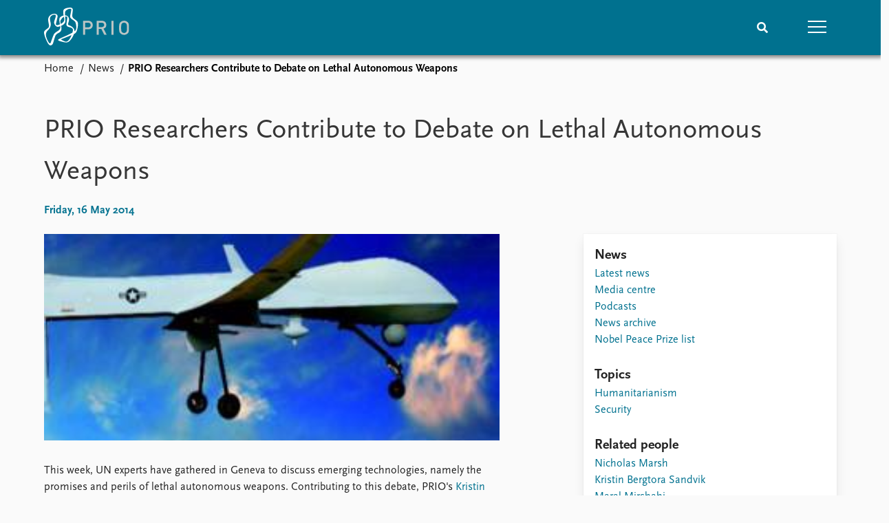

--- FILE ---
content_type: text/html; charset=utf-8
request_url: https://www.prio.org/news/1849
body_size: 9077
content:
<!DOCTYPE html>

<html lang="en"><head><base href="/">
    <meta charset="utf-8">
    <meta name="viewport" content="width=device-width, initial-scale=1.0">
    
    <link type="text/css" rel="stylesheet" href="/css/vendor.min.css?v=4.0.216.0" />
    <link type="text/css" rel="stylesheet" href="/css/prio.css?v=4.0.216.0" />
    
    <link rel="icon" type="image/svg+xml" href="/favicon.svg">
    <link rel="icon" type="image/png" href="/favicon.png">
    <link rel="apple-touch-icon" sizes="180x180" href="/apple-touch-icon.png">
    <link rel="icon" type="image/png" sizes="32x32" href="/favicon-32x32.png">
    <link rel="icon" type="image/png" sizes="16x16" href="/favicon-16x16.png">
    <link rel="manifest" href="/site.webmanifest">
    <link rel="mask-icon" href="/safari-pinned-tab.svg" color="#5bbad5">
    <meta name="msapplication-TileColor" content="#00aba9">
    <meta name="theme-color" content="#ffffff">

    
    <!--Blazor:{"type":"server","prerenderId":"5d48c832130b4d488fb781118c100ec3","key":{"locationHash":"77D12F14A8105320B1AAED6AE7E689DA0EC4483270A645E84079EAA0FFDF550D:15","formattedComponentKey":""},"sequence":0,"descriptor":"CfDJ8KvhykDWN/ZMn\u002B/Eyfzh3cLyHHWE1m\u002Bhp5uv2Z6ogJGmtyY/fIPdxISa5P9NUaglxoOSz4q5gmGdgBagKIBvIcW5mOcIeN\u002BxyEZijKPv6a8HyS\u002Bi/\u002BWrGEpXk9AdUfXpgQfQ0RJIRAvYjMC6\u002BrWCey6L0OIYwV0C8d/tVlTQPvyZZm/HAOZx\u002BTmPKCGGmQTtpuJGRhoMT5iz3aOR7EPQUGRJa5G9fi6T5AW\u002ByVj3Cd4HHBm4Uy2/JitEWo2AUJXnAvnTbnyRwN2X0iSE3EnYwCcUsoU\u002BmottVjLvwR1nYfYNmDB0hfaoSDX4PcK4Gwhiwks5nL9ZKLxcl58s5bJsOxxl1DcaGbwi6gEmVS4TNC8pFeRoEo7AYig3zUr1oxJxQz8qOTWLmtK82sSrwh5\u002BX8bHGJX9aBYbqU4/OuPoJQRPmGlzRNYZw9K3fgmebMvHhO/PtzV\u002BFd5ZaXhGbyAPn3XnonnoIV/uT3C\u002BhIx6NpF7W0vY70MCVExAF5LwIKVa1qiDe/48x\u002BtQtz9CVFON77CwQPSgvn6phRCa0CFUdVGzxWgnj0mXcGbJBfJV//0sKXf3E67fVkE8Iw12KCdGrew="}--><title>PRIO Researchers Contribute to Debate on Lethal Autonomous Weapons &#x2013; Peace Research Institute Oslo (PRIO)</title>

    <meta property="twitter:site" content="@PRIOresearch">
    <meta property="twitter:title" content="PRIO Researchers Contribute to Debate on Lethal Autonomous Weapons &#x2013; Peace Research Institute Oslo (PRIO)" />
    <meta property="og:title" content="PRIO Researchers Contribute to Debate on Lethal Autonomous Weapons &#x2013; Peace Research Institute Oslo (PRIO)" />
    <meta property="og:type" content="website" /><meta name="description" content="Issues for the International Community" />
        <meta property="twitter:description" content="Issues for the International Community" />
        <meta property="og:description" content="Issues for the International Community" /><meta property="og:url" content="https://www.prio.org/news/1849" /><meta property="og:image" content="https://cdn.cloud.prio.org/images/7378eb4ef5664e609f9b047e0f8c7583.jpg" />
        <meta property="twitter:type" content="https://cdn.cloud.prio.org/images/7378eb4ef5664e609f9b047e0f8c7583.jpg" />
        <meta property="twitter:card" content="summary_large_image" /><meta property="og:image:width" content="360" /><meta property="og:image:height" content="302" /><!-- JSONLD: Organization --><script type="application/ld+json">{"foundingDate":1959,"name":"Peace Research Institute Oslo (PRIO)","logo":"https://www.prio.org/img/network/prio.png","description":"The Peace Research Institute Oslo (PRIO) is a private research institution in peace and conflict studies, based in Oslo, Norway, with around 100 employees. It was founded in 1959 by a group of Norwegian researchers led by Johan Galtung, who was also the institute\u0027s first director (1959\u20131969). It publishes the Journal of Peace Research, also founded by Johan Galtung.","legalName":"Peace Research Institute Oslo","founders":[{"name":"Johan Galtung","@type":"Person"}],"address":{"streetAddress":"Hausmanns gate 3","addressLocality":"Oslo","postalCode":"N-0186","addressRegion":"Oslo","addressCountry":"NO"},"contactPoint":{"telephone":"\u002B4722547700","email":"mail@prio.org","@type":"ContactPoint"},"sameAs":["https://twitter.com/PRIOresearch","https://www.facebook.com/PRIO.org","https://www.instagram.com/prioresearch"],"@context":"http://schema.org/","url":"https://www.prio.org/","@id":"https://www.prio.org/#Organization","@type":"Organization"}</script><!-- JSONLD: BreadcrumbList --><script type="application/ld+json">{"itemListElement":[{"item":"https://www.prio.org/","name":"Home","position":1,"@type":"ListItem"},{"item":"https://www.prio.org/news","name":"News","position":2,"@type":"ListItem"}],"@context":"http://schema.org/","url":"https://www.prio.org/news/1849","@id":"https://www.prio.org/news/1849#BreadcrumbList","@type":"BreadcrumbList"}</script><!-- JSONLD: NewsArticle --><script type="application/ld+json">{"headline":"PRIO Researchers Contribute to Debate on Lethal Autonomous Weapons","publisher":{"logo":{"url":"https://www.prio.org/img/network/prio.png","@type":"ImageObject"},"@type":"Organization","name":"Peace Research Institute Oslo (PRIO)","url":"https://www.prio.org/"},"author":{"logo":{"url":"https://www.prio.org/img/network/prio.png","@type":"ImageObject"},"@type":"Organization","name":"Peace Research Institute Oslo (PRIO)","url":"https://www.prio.org/"},"datePublished":"2014-05-16T08:00:00Z","dateModified":"2023-07-07T15:20:49.3766667Z","image":["https://cdn.cloud.prio.org/images/7378eb4ef5664e609f9b047e0f8c7583.jpg"],"mainEntityOfPage":{"url":"https://www.prio.org/news/1849","@type":"WebPage"},"@context":"http://schema.org/","url":"https://www.prio.org/news/1849","@id":"https://www.prio.org/news/1849#NewsArticle","@type":"NewsArticle"}</script><!--Blazor:{"prerenderId":"5d48c832130b4d488fb781118c100ec3"}--></head>
<body><div><!--Blazor:{"type":"server","prerenderId":"7423700f82984063a9ece189c3aad257","key":{"locationHash":"6D2FB549918F78233114267399E57F23CA5F472AD75D1B7244EC509B7DDD2CF4:19","formattedComponentKey":""},"sequence":1,"descriptor":"CfDJ8KvhykDWN/ZMn\u002B/[base64]\u002BO5xlcE1Do60Bn2d8ws4S8x5kgN1a7NUlVZjbd71biKMuZUH2/sfaKoVwtWPSzteB0A5ys5yLYbmBNMrYpnqFD3oyWsl51aYT/wwOxvW/aq9mmY90XVcBVDo0seFeGMdnBC/PhWmXlFEOM6uEtjKaC5m8meE5R0\u002BZELuoCCA7K1W2BUmlKl0bAR0C3u2RqmepzPmBBIP\u002BvHrPmaiIVtSmoZIsMEshNHTHByJZpOYGBUclAKxewqdAPMMsI3KJiUZD3AKUse0xSwdWKgnytrChTBz453gLGhzY="}-->
	<div class="app-body"><div class="app-main"><header class="header "><nav class="navbar is-fixed-top" role="navigation" aria-label="main navigation"><div class="container is-widescreen"><div class="navbar-brand" style="align-items: center"><a href="/" aria-label="Home"><img src="/img/Prio-logo-negative.svg" alt="Peace Research Institute Oslo (PRIO)" style="height:60px; padding-top: 5px;"></a></div>
            <div class="navbar-menu"><div class="navbar-end"><div class="navbar-item is-paddingless is-marginless"><script type="text/javascript" suppress-error="BL9992">
    window.setSearchFocus = function () {
        document.getElementById('prio-topnav-search').focus();
    };
</script>

<div class="field search-component has-addons prio-search-box ">
    <div class="control">
        <input id="prio-topnav-search" class="input" type="text" title="Search term" placeholder="Enter search query" />
    </div>
    <div class="control">
        <a class="button has-text-white is-primary" aria-label="Search">
            <i class="fas fa-search">
            </i>
        </a>
    </div>
</div></div><div class="navbar-item is-paddingless is-marginless"><a role="button" __internal_preventDefault_onclick class="navbar-burger is-primary " aria-label="menu"><span></span>
                            <span></span>
                            <span></span></a></div></div></div></div></nav>

    <div class=" nav-menu"><section class="section"><div class="container is-widescreen"><div class="columns is-multiline is-mobile"><div class="column is-6-mobile"><div class="nav-item"><a class="nav-link" href="/">Home</a></div>
                            <ul class="sub-menu"><li class="nav-item"><a class="nav-link" href="/subscribe">Subscribe to updates</a></li></ul></div><div class="column is-6-mobile"><div class="nav-item"><a class="nav-link" href="/news">News</a></div>
                            <ul class="sub-menu"><li class="nav-item"><a class="nav-link" href="/news">Latest news</a></li><li class="nav-item"><a class="nav-link" href="/news/media">Media centre</a></li><li class="nav-item"><a class="nav-link" href="/podcasts">Podcasts</a></li><li class="nav-item"><a class="nav-link" href="/news/archive">News archive</a></li><li class="nav-item"><a class="nav-link" href="/nobellist">Nobel Peace Prize list</a></li></ul></div><div class="column is-6-mobile"><div class="nav-item"><a class="nav-link" href="/events">Events</a></div>
                            <ul class="sub-menu"><li class="nav-item"><a class="nav-link" href="/events">Upcoming events</a></li><li class="nav-item"><a class="nav-link" href="/events/recorded">Recorded events</a></li><li class="nav-item"><a class="nav-link" href="/events/peaceaddress">Annual Peace Address</a></li><li class="nav-item"><a class="nav-link" href="/events/archive">Event archive</a></li></ul></div><div class="column is-6-mobile"><div class="nav-item"><a class="nav-link" href="/research">Research</a></div>
                            <ul class="sub-menu"><li class="nav-item"><a class="nav-link" href="/research">Overview</a></li><li class="nav-item"><a class="nav-link" href="/research/topics">Topics</a></li><li class="nav-item"><a class="nav-link" href="/projects">Projects</a></li><li class="nav-item"><a class="nav-link" href="/projects/archive">Project archive</a></li><li class="nav-item"><a class="nav-link" href="/research/funders">Funders</a></li><li class="nav-item"><a class="nav-link" href="/research/locations">Locations</a></li><li class="nav-item"><a class="nav-link" href="/education">Education</a></li></ul></div><div class="column is-6-mobile"><div class="nav-item"><a class="nav-link" href="/publications">Publications</a></div>
                            <ul class="sub-menu"><li class="nav-item"><a class="nav-link" href="/publications">Latest publications</a></li><li class="nav-item"><a class="nav-link" href="/publications/archive">Publication archive</a></li><li class="nav-item"><a class="nav-link" href="/comments">Commentary</a></li><li class="nav-item"><a class="nav-link" href="/newsletters">Newsletters</a></li><li class="nav-item"><a class="nav-link" href="/journals">Journals</a></li></ul></div><div class="column is-6-mobile"><div class="nav-item"><a class="nav-link" href="/people">People</a></div>
                            <ul class="sub-menu"><li class="nav-item"><a class="nav-link" href="/people">Current staff</a></li><li class="nav-item"><a class="nav-link" href="/people/alphabetical">Alphabetical list</a></li><li class="nav-item"><a class="nav-link" href="/people/board">PRIO board</a></li><li class="nav-item"><a class="nav-link" href="/people/globalfellows">Global Fellows</a></li><li class="nav-item"><a class="nav-link" href="/people/practitionersinresidence">Practitioners in Residence</a></li></ul></div><div class="column is-6-mobile"><div class="nav-item"><a class="nav-link" href="/data">Data</a></div>
                            <ul class="sub-menu"><li class="nav-item"><a class="nav-link" href="/data">Datasets</a></li><li class="nav-item"><a class="nav-link" href="/data/replication">Replication data</a></li></ul></div><div class="column is-6-mobile"><div class="nav-item"><a class="nav-link" href="/about">About PRIO</a></div>
                            <ul class="sub-menu"><li class="nav-item"><a class="nav-link" href="/about">About PRIO</a></li><li class="nav-item"><a class="nav-link" href="/about/annualreports">Annual reports</a></li><li class="nav-item"><a class="nav-link" href="/about/careers">Careers</a></li><li class="nav-item"><a class="nav-link" href="/about/library">Library</a></li><li class="nav-item"><a class="nav-link" href="/about/howtofind">How to find</a></li><li class="nav-item"><a class="nav-link" href="/about/contact">Contact</a></li><li class="nav-item"><a class="nav-link" href="/about/intranet">Intranet</a></li><li class="nav-item"><a class="nav-link" href="/about/faq">FAQ</a></li><li class="nav-item"><a class="nav-link" href="/about/partnerships">Support us</a></li></ul></div></div></div></section></div></header>
				<div class="container is-widescreen">
    <nav class="breadcrumb">
        <ul>
                <li><a href="/" class="active" aria-current="page">Home</a></li>
            
                <li><a href="/news" class="active" aria-current="page">News</a></li>
            
                <li class="is-active"><a __internal_preventDefault_onclick disabled="disabled" href="#" aria-current="page">PRIO Researchers Contribute to Debate on Lethal Autonomous Weapons</a></li>
            </ul>
    </nav>
</div>

<section class="section"><div class="container is-widescreen"><h1>PRIO Researchers Contribute to Debate on Lethal Autonomous Weapons</h1>
    <p class="subtitle">Friday, 16 May 2014</p>
    <div class="columns news-page is-justify-content-space-between"><div class="column is-7-desktop"><div class="article-body content"><figure class="image article-image article-image-landscape unknown">    <img src="https://cdn.cloud.prio.org/images/7378eb4ef5664e609f9b047e0f8c7583.jpg?x=1500&amp;y=1000&amp;m=Scale&amp;hp=Center&amp;vp=Center&amp;ho=0&amp;vo=0&amp;" alt="" />

    <figcaption></figcaption>
</figure><article><div><div class="content"><p>This week, UN experts have gathered in Geneva to
discuss emerging technologies, namely the promises and perils of lethal
autonomous weapons. Contributing to this debate, PRIO's <a href="http://www.humanitarianstudies.no/people/kristin-bergtora-sandvik/">Kristin Bergtora Sandvik</a>, <a href="http://prio.org/People/Person/?x=5082">Nicholas Marsh</a> and <a href="http://www.humanitarianstudies.no/people/maral-mirshahi/">Maral Mirshahi</a> discuss the challenges of a future prohibition of lethal autonomous weapons systems, in the Bulletin of the Atomic Scientists and NRK Ytring. Nicholas Marsh and Kristin Bergtora Sandvik have also contributed to the debate in their recent article published by the Belgian security and defense think-tank, Security and Defense Agenda.</p>
<p>Pointing to legal, ethical and financial implications, they discuss how lethal autonomous weapons are an emerging issue of concern for the international community.</p>
<p>Highlighting that there will be much discussion over the scope and meaning of any future ban at the <a href="http://www.unog.ch/80256EE600585943/%28httpPages%29/6CE049BE22EC75A2C1257C8D00513E26?OpenDocument">UN expert meeting</a> on lethal autonomous weapons systems, held in Geneva on May 13-16, they argue that: &quot;The campaign is still being shaped; if it is to succeed, a group of states and governments must coalesce around a shared <a href="http://www.humanitarianstudies.no/2013/09/25/nchs-seminar-killer-robots-the-future-of-war/">understanding of the problem</a> and its solutions over the next couple of years.&quot;</p>
<ul>
<li>Read the analysis in the Bulletin of the Atomic Scientists <a href="http://thebulletin.org/struggle-ban-killer-robots7150">here</a>.</li>
<li>Read the article in Security and Defense Agenda <a href="http://www.securitydefenceagenda.org/Contentnavigation/Library/Libraryoverview/tabid/1299/articleType/ArticleView/articleId/3685/Lethal-Autonomous-Weapons-Issues-for-the-International-Community.aspx">here</a>.</li>
<li>Read the op-ed in NRK Ytring (in Norwegian) <a href="http://www.nrk.no/ytring/hvorfor-forby-_killer-robots_-1.11712956">here</a>.</li>
</ul>
</div></div></article></div></div>
        <div class="column is-4"><div class="card card-content-padding related-news-box"><div class="block"><h4>News</h4>
                    <ul class="nav-menu"><li class="nav-item"><a class="nav-link" href="/news">Latest news</a></li><li class="nav-item"><a class="nav-link" href="/news/media">Media centre</a></li><li class="nav-item"><a class="nav-link" href="/podcasts">Podcasts</a></li><li class="nav-item"><a class="nav-link" href="/news/archive">News archive</a></li><li class="nav-item"><a class="nav-link" href="/nobellist">Nobel Peace Prize list</a></li></ul></div>
                    <div class="related-items block">
        <h4>Topics</h4>
        <ul>
                <li><a href="/research/topics/humanitarianism">Humanitarianism</a></li>
                <li><a href="/research/topics/security">Security</a></li>
        </ul>
    </div>

                    <div class="related-items block">
        <h4>Related people</h4>
        <ul>
                <li><a href="/people/5082">Nicholas Marsh</a></li>
                <li><a href="/people/6417">Kristin Bergtora Sandvik</a></li>
                <li><a href="/people/6832">Maral Mirshahi</a></li>
        </ul>
    </div>

                    <div class="related-items block">
        <h4>Related events</h4>
        <ul>
                <li><a href="/events/8171">Killer Robots: the Future of War?</a></li>
                <li><a href="/events/8217">Killer Robots at the UN</a></li>
        </ul>
    </div>

                    <div class="related-items block">
        <h4>Related publications</h4>
        <ul>
                <li><a href="/publications/7028">Unmanned Aerial Vehicles and Autonomous Weapons-</a></li>
                <li><a href="/publications/7390">Defining the Scope of Autonomy</a></li>
        </ul>
    </div>

                    <div class="related-items block">
        <h4>Related projects</h4>
        <ul>
                <li><a href="/projects/1624">Critical Humanitarian Technology</a></li>
        </ul>
    </div>

                
                </div></div></div></div></section></div>

			<div class="app-footer"><div class=" columns network-links"><div class="column is-full"><a href="https://www.prio.org" aria-label="PRIO website" b-i0f2o3q1qe>
    <img src="/_content/PRIO.Public.Web.Components.Elements.Network/img/prio.png" alt="PRIO logo" b-i0f2o3q1qe>
</a>
<a href="https://cyprus.prio.org" aria-label="PRIO Cyprus Centre website" b-i0f2o3q1qe>
    <img src="/_content/PRIO.Public.Web.Components.Elements.Network/img/cyprus.png" alt="PRIO Cyprus Centre logo" b-i0f2o3q1qe>
</a>
<a href="https://gps.prio.org" aria-label="PRIO Centre on Gender, Peace and Security website" b-i0f2o3q1qe>
    <img src="/_content/PRIO.Public.Web.Components.Elements.Network/img/gps.png" alt="PRIO Centre on Gender, Peace and Security logo" b-i0f2o3q1qe>
</a>
<a href="https://mideast.prio.org" aria-label="PRIO Middle East Centre website" b-i0f2o3q1qe>
    <img src="/_content/PRIO.Public.Web.Components.Elements.Network/img/mideast.png" alt="PRIO Middle East Centre logo" b-i0f2o3q1qe>
</a>
<a href="https://ccc.prio.org" aria-label="PRIO Centre on Culture, Conflict and Coexistence website" b-i0f2o3q1qe>
    <img src="/_content/PRIO.Public.Web.Components.Elements.Network/img/ccc.png" alt="PRIO Centre on Culture, Conflict and Coexistence logo" b-i0f2o3q1qe>
</a>
<a href="https://migration.prio.org" aria-label="PRIO Migration Centre website" b-i0f2o3q1qe>
    <img src="/_content/PRIO.Public.Web.Components.Elements.Network/img/migration.png" alt="PRIO Migration Centre logo" b-i0f2o3q1qe>
</a></div></div>
<footer class="footer"><div class="container is-widescreen"><div class="columns is-multiline"><div class="column is-full-touch is-half"><div class="pb-4"><h3 class="is-primary">Independent – International – Interdisciplinary</h3>
                    <p>The Peace Research Institute Oslo (PRIO) conducts research on the conditions for peaceful relations between states, groups and people.</p></div>
                <div class="pb-4"><h3 class="is-primary">Subscribe to updates</h3>
                    <a class="button subscribe" href="/subscribe"><span>Subscribe to updates from PRIO</span></a></div></div>
            <div class="column is-half-tablet is-one-quarter"><h4 class="is-primary">About PRIO</h4><ul class="nav-menu"><li class="nav-item"><a class="nav-link" href="/about">About PRIO</a></li><li class="nav-item"><a class="nav-link" href="/about/annualreports">Annual reports</a></li><li class="nav-item"><a class="nav-link" href="/about/careers">Careers</a></li><li class="nav-item"><a class="nav-link" href="/about/library">Library</a></li><li class="nav-item"><a class="nav-link" href="/about/howtofind">How to find</a></li><li class="nav-item"><a class="nav-link" href="/about/contact">Contact</a></li><li class="nav-item"><a class="nav-link" href="/about/intranet">Intranet</a></li><li class="nav-item"><a class="nav-link" href="/about/faq">FAQ</a></li><li class="nav-item"><a class="nav-link" href="/about/partnerships">Support us</a></li></ul></div>

            <div class="column is-half-tablet is-one-quarter"><div><a href="https://www.facebook.com/PRIO.org" target="_blank"><img class="icon" alt="Facebook logo" src="../img/facebook-icon.svg">PRIO.org on Facebook
                    </a>
                    <a href="https://twitter.com/PRIOresearch" target="_blank"><img class="icon" alt="X logo" src="../img/x-icon.svg">PRIOresearch on X
                    </a>
                    <a href="https://www.instagram.com/prioresearch" target="_blank"><img class="icon" alt="Instagram logo" src="../img/instagram-icon.svg">PRIOresearch on Instagram
                    </a>
                    <a href="https://no.linkedin.com/company/prio" target="_blank"><img class="icon" alt="LinkedIn logo" src="../img/linkedin-icon.svg">PRIO on LinkedIn
                    </a>
                    <a href="https://github.com/prio-data" target="_blank"><img class="icon" alt="GitHub logo" src="../img/github-icon.svg">prio-data on GitHub
                    </a></div>
                <div class="margin-top-1"><p><a>Click here to log in</a></p><a href="/about/privacy">Privacy Policy</a><p>© 2026 PRIO.org</p></div></div></div></div></footer></div></div>


    <!--Blazor:{"prerenderId":"7423700f82984063a9ece189c3aad257"}--></div>

    <div id="blazor-error-ui"><environment include="Staging,Production">
            An error has occurred. This application may no longer respond until reloaded.
        </environment>
        <environment include="Development">
            An unhandled exception has occurred. See browser dev tools for details.
        </environment>
        <a href class="reload">Reload</a>
        <a class="dismiss">🗙</a></div>

    <script src="_framework/blazor.web.js" autostart="false"></script>
    <script>
        Blazor.start({
            circuit: {
                reconnectionOptions: {
                    maxRetries: 12,
                    retryIntervalMilliseconds: 2000
                }
            }
        });
    </script></body></html><!--Blazor-Server-Component-State:CfDJ8KvhykDWN/ZMn+/[base64]/DlnNT3m5Cw8PYCMNht9rQU4bxVY39kPNPAyahAzKQHw9R7Umwk/2JAoSrpNekLjDWnBNCvJ9nv3sDczuHze1Lf--><!--Blazor-WebAssembly-Component-State:[base64]-->